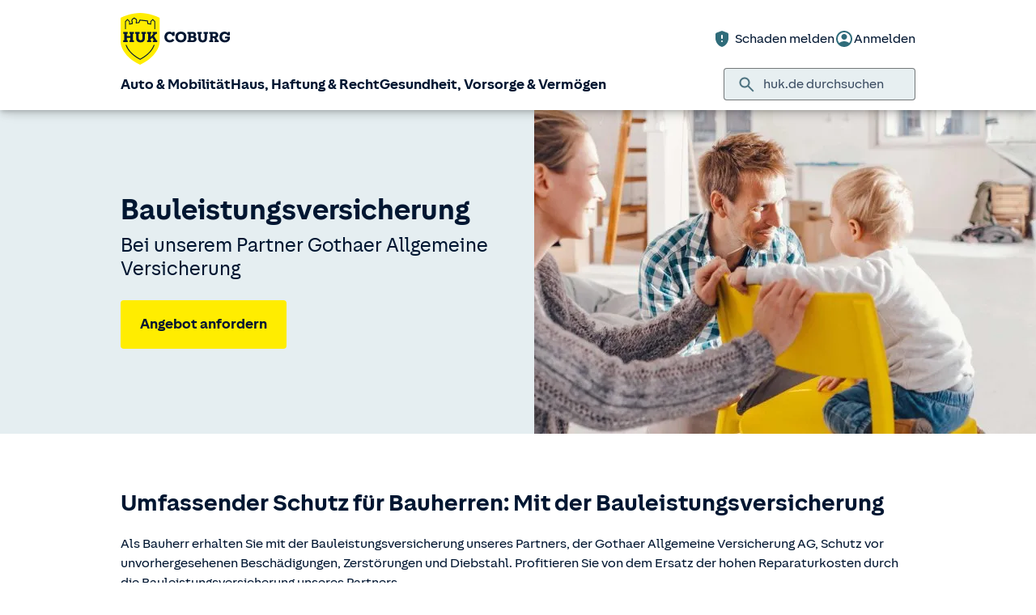

--- FILE ---
content_type: application/javascript
request_url: https://static.c.huk.de/shield/components/1.12/lib/p-fd5f635b.js
body_size: -50
content:
import"./p-aa7b4a1c.js";import{b as a}from"./p-aaac5977.js";import{u as o}from"./p-a5b46ebe.js";import{f as p}from"./p-391374b2.js";import"./p-4a6daa18.js";const s=function(){a(),p(),o()};export{s as g}

--- FILE ---
content_type: application/javascript
request_url: https://static.c.huk.de/shield/components/1.12/lib/p-8f35a430.entry.js
body_size: 3418
content:
import{r as t,c as o,h as i,a as e}from"./p-aa7b4a1c.js";import{B as s}from"./p-ce81be5c.js";import{h as n}from"./p-fd9d9a5f.js";import{C as a}from"./p-536d912c.js";import{j as r,k as c,B as l,i as d,O as b,N as u,D as h,a8 as v,A as _,C as f,I as p,o as m}from"./p-4a6daa18.js";import{b as g}from"./p-ed941da3.js";const k=class{constructor(i){t(this,i),this.sClick=o(this,"sClick",7),this.sBlur=o(this,"sBlur",3),this.sFocus=o(this,"sFocus",3),this.color=r.Primary,this.disabled=!1,this.autofocus=!1,this.external=!1,this.fullWidth=!1,this.label=void 0,this.sTitle=void 0,this.sAriaLabel=void 0,this.loading=!1,this.size=c.MD,this.type=l.Button,this.url=void 0,this.download=void 0,this.variant=d.Filled,this.value=void 0,this.sTabindex=0,this.sPopovertarget=void 0,this.sAriaLabelledby=void 0,this.sAriaHaspopup=void 0,this.sAriaExpanded=void 0,this.sAriaControls=void 0,this.sAriaDescribedby=void 0}componentName;sClick;sBlur;sFocus;buttonRef;async setFocus(t){await(this.buttonRef?.focus(t))}async setBlur(){await(this.buttonRef?.blur())}async setClick(){await(this.buttonRef?.click())}getLoadingSize=()=>this.size!==c.SM?b.MD:b.XS;handleFocus=()=>{this.sFocus.emit()};handleBlur=()=>{this.sBlur.emit()};handleClick=t=>{this.sClick.emit(t)};renderLoading(){return i("div",{class:s(this,"loading")},i("s-progress-circular",{size:this.getLoadingSize(),indeterminate:!0,color:u.Inherit},i("span",{slot:"label"},"Lädt")))}render(){return i(e,{key:"4c0af1b07fe35a8c4c9522e05ac60fcdf20c82a3",class:n(this,{modifier:[this.variant,this.size,this.fullWidth&&"full-width",this.loading&&"loading",this.disabled&&"disabled",this.color&&`color-${this.color}`]}),style:g(this.color)},this.loading&&this.renderLoading(),this.url?i("a",{ref:t=>this.buttonRef=t,href:this.url,target:this.external?"_blank":void 0,rel:this.external?"noreferrer":void 0,"aria-disabled":this.disabled?"true":void 0,"aria-describedby":this.sAriaDescribedby,"aria-labelledby":this.sAriaLabelledby,"aria-label":this.sAriaLabel||this.label,title:this.sTitle||this.label,download:this.download,onFocus:this.handleFocus,onBlur:this.handleBlur,onClick:this.handleClick,tabindex:this.sTabindex,class:s(this,"button")},i("slot",null)):i("button",{ref:t=>this.buttonRef=t,type:this.type,autoFocus:this.autofocus,disabled:this.loading,"aria-disabled":this.disabled||this.loading?"true":void 0,"aria-haspopup":this.sAriaHaspopup,"aria-controls":this.sAriaControls,"aria-expanded":this.sAriaExpanded?"true":this.sAriaControls?"false":null,"aria-label":this.sAriaLabel||this.label,"aria-labelledby":this.sAriaLabelledby,"aria-describedby":this.sAriaDescribedby,onFocus:this.handleFocus,onBlur:this.handleBlur,onClick:this.handleClick,tabindex:this.sTabindex,popoverTarget:this.sPopovertarget,class:s(this,"button")},i("slot",null)))}};(function(t,o,i,e){var s,n=arguments.length,a=n<3?o:null===e?e=Object.getOwnPropertyDescriptor(o,i):e;if("object"==typeof Reflect&&"function"==typeof Reflect.decorate)a=Reflect.decorate(t,o,i,e);else for(var r=t.length-1;r>=0;r--)(s=t[r])&&(a=(n<3?s(a):n>3?s(o,i,a):s(o,i))||a);n>3&&a&&Object.defineProperty(o,i,a)})([a()],k.prototype,"componentName",void 0),k.style='.s-button{--_action-border-width:var(--btn-border-width,var(--border-width-sm));--_action-border-radius:var(--btn-border-radius,var(--border-radius-sm));--_action-text-font-weight:var(--font-weight-bold);--_action-spacing:var(--spacing-3);--_action-font-size:$font-size-scale;--_action-line-height:var(--line-height-lg);--_action-inner-height:var(--spacing-6);--_action-color:var(--btn-color,var(--color-action-primary));--_action-color-subdued:var(--btn-color-subdued,var(--color-action-primary-subdued));--_action-text-color:var(--btn-text-color,var(--color-text-on-primary));--_action-text-color-contrast:var(\n    --btn-text-color-contrast,var(--_action-color)\n  );--_action-border-color:var(--btn-border-color,var(--color-border-primary));--_action-focus-ring:var(--btn-focus-ring,var(--focus-ring-default));border-radius:var(--_action-border-radius);display:inline-flex;font-size:var(--_action-font-size);line-height:var(--_action-line-height);position:relative;touch-action:manipulation;-webkit-user-select:none;user-select:none;vertical-align:bottom}.s-button__button{all:unset;border-radius:inherit;color:inherit;font:inherit;text-align:inherit;-webkit-font-smoothing:inherit;-moz-osx-font-smoothing:inherit;align-items:center;border-radius:var(--_action-border-radius);cursor:pointer;display:flex;font-weight:var(--_action-text-font-weight);gap:var(--spacing-2);justify-content:center;line-height:var(--line-height-xs);min-height:var(--_action-inner-height);padding:var(--_action-spacing);position:relative;text-align:center;text-decoration:none;transition:background-color .15s ease-in-out 0s,color .15s ease-in-out 0s,border-color .15s ease-in-out 0s;width:100%;z-index:0}.s-button__button:focus,.s-button__button:focus-within{color:inherit;z-index:1}.s-button__button:hover{--_color-action-state:var(--color-state-layer-hover);z-index:2}.s-button__button:active{--_color-action-state:var(--color-state-layer-pressed);z-index:2}.s-button__button:after{background-color:var(--_color-action-state);border-radius:var(--_action-border-radius);bottom:0;content:"";display:block;height:100%;left:0;pointer-events:none;position:absolute;right:0;top:0;transition:background-color .15s ease-in-out 0s;width:100%;z-index:5}.s-button:focus-within{z-index:1}.s-button__button:focus-visible{position:relative}.s-button__button:focus-visible:before{border-radius:inherit;bottom:0;box-shadow:var(--_action-focus-ring);content:"";display:block;right:0;z-index:0}.s-button__button:focus-visible:before,.s-button__loading{height:100%;left:0;pointer-events:none;position:absolute;top:0;width:100%}.s-button__loading{align-items:center;color:inherit;display:flex;justify-content:center;z-index:5}.s-button--xs{--_action-spacing:var(--btn-spacing,var(--spacing-1) var(--spacing-3));--_action-font-size:var(--font-size-sm)}.s-button--sm{--_action-spacing:var(--btn-spacing,var(--spacing-2) var(--spacing-4));--_action-font-size:var(--font-size-sm)}.s-button--md{--_action-spacing:var(--btn-spacing,var(--spacing-3) var(--spacing-5));--_action-font-size:var(--font-size-md)}.s-button--lg{--_action-spacing:var(--btn-spacing,var(--spacing-4) var(--spacing-6));--_action-font-size:var(--font-size-lg);--_action-line-height:var(--line-height-md);--_action-inner-height:var(--spacing-7)}.s-button--full-width{display:flex}.s-button--filled{background:var(--_action-color);color:var(--_action-text-color)}.s-button--filled .s-button__button{background-color:initial}.s-button--filled .s-button__button:active,.s-button--filled .s-button__button:hover{color:var(--_action-text-color)}.s-button--subdued{background:var(--_action-color-subdued);color:var(--_action-subdued-text-color-contrast)}.s-button--subdued .s-button__button{background-color:initial}.s-button--subdued .s-button__button:active,.s-button--subdued .s-button__button:hover{color:var(--_action-subdued-text-color-contrast)}.s-button--outlined{--_action-text-color:var(--_action-text-color-contrast);color:var(--_action-text-color-contrast)}.s-button--outlined .s-button__button{background-color:initial}.s-button--outlined .s-button__button:before{border-color:var(--_action-border-color);border-radius:var(--_action-border-radius);border-style:solid;border-width:var(--_action-border-width);content:"";height:100%;left:0;position:absolute;top:0;width:100%;z-index:-1}.s-button--outlined .s-button__button:active,.s-button--outlined .s-button__button:hover,.s-button--text{color:var(--_action-text-color-contrast)}.s-button--text{--_action-text-color:var(--_action-text-color-contrast)}.s-button--text .s-button__button{background-color:initial}.s-button--link,.s-button--text .s-button__button:active,.s-button--text .s-button__button:hover{color:var(--_action-text-color-contrast)}.s-button--link{--_action-text-color:var(--_action-text-color-contrast);--_action-spacing:0 0}.s-button--link.s-button--loading{min-width:var(--spacing-6)}.s-button--link .s-button__button{background-color:initial}.s-button--link .s-button__button:active,.s-button--link .s-button__button:hover{color:var(--_action-text-color-contrast)}.s-button--link .s-button__button{--link-text-decoration:underline;--link-text-decoration-thickness:initial;--link-text-decoration-thickness-hover:3px;-webkit-text-decoration:var(--link-text-decoration);text-decoration:var(--link-text-decoration);text-decoration-thickness:var(--link-text-decoration-thickness)}.s-button--link .s-button__button:hover{--link-text-decoration-thickness:var(--link-text-decoration-thickness-hover)}.s-button--loading{cursor:wait}.s-button--loading .s-button__button{color:#0000;pointer-events:none}.s-button--disabled{opacity:var(--emphasis-low)}.s-button--disabled,.s-button--disabled .s-button__button{cursor:not-allowed!important}.s-button--disabled .s-button__button:after{display:none}.s-button--color-on-dark:not(.s-button--filled) .s-button__button:hover{--_color-action-state:var(--color-state-layer-hover-on-dark)}.s-button--color-on-dark:not(.s-button--filled) .s-button__button:active{--_color-action-state:var(--color-state-layer-pressed-on-dark)}';const x=class{constructor(i){t(this,i),this.sClick=o(this,"sClick",7),this.choiceType=void 0,this.density=h.Default,this.disabled=!1,this.readonly=!1,this.value="",this.url=void 0,this.label="",this.displayValue=void 0,this.activated=!1,this.selected=!1,this.sRole=void 0}componentName;sClick;detectEmptyValue(t){!t&&this.label&&(this.value=this.label)}listItemRef;componentWillLoad(){!this.value&&this.label&&(this.value=this.label)}async setFocus(){await(this.listItemRef?.setFocus())}async setBlur(){await(this.listItemRef?.setBlur())}async setClick(){await(this.listItemRef?.setClick())}handleClick=t=>this.sClick.emit(t.detail);handleRole=()=>this.sRole||{[f.Checkbox]:v.MenuItemCheckbox,[f.Radio]:v.MenuItemRadio}[this.choiceType]||v.MenuItem;render(){const t=n(this,{modifier:[this.activated&&"activated",this.selected&&"selected",this.disabled&&"disabled",this.readonly&&"readonly",this.density]});return i(e,{key:"1c6e30c578c18fcba9fcfe1df8d679dd46447ae5",class:t},i("s-list-item",{key:"0008b3a331734f0cd42ced0902d681148cc8c817",class:s(this,"list-item"),activated:this.selected&&this.activated,selected:this.selected||this.activated,disabled:this.disabled,"align-y":_.Center,"s-role":this.handleRole(),onSClick:this.handleClick,url:this.url,focusable:this.selected,clickable:!0,ref:t=>{this.listItemRef=t}},i("div",{key:"e9fb1ae5d68169ac49f0c04c78a89a6902689457",class:s(this,"list-item-slot"),slot:"content"},this.choiceType===f.Checkbox&&i("div",{key:"dc4ae96961a8e5e4f48bb41019f1a0fd4915c86f",class:s(this,"checkbox",this.activated&&"activated")}),!this.choiceType&&i("s-icon",{key:"0cf12081b8ce370221643f8c978e6bd19855397a",class:s(this,"icon-activated"),name:p.Done,size:m.SM}),i("div",{key:"3823cedc11c4ee7347e632b3bc00988d597df218",class:s(this,"icon")},i("slot",{key:"f6ad7165df6ec6bdf1d814125f6c60c2ece1a0a2",name:"iconStartInner"})),i("div",{key:"09b1570f162ff53f42572242aef98062196d07eb",class:s(this,"label")},i("div",{key:"8918409067e66f2530c6956f520ad676f0d2d6ed",class:s(this,"slot-wrapper")},i("slot",{key:"ef9c63844ef919187e568a820653db710872e85d"})),i("span",{key:"abd90c154af03c63c05b9e866d4de33bbe14af8d",class:s(this,"label-wrapper")},this.label)),i("div",{key:"84f9967d49c6e6683965c98b3a311f42f689f09f",class:s(this,"action")},i("slot",{key:"8f44fc8e08988cb8049504bd02dd280412feaa1b",name:"action"})))))}static get watchers(){return{value:["detectEmptyValue"]}}};(function(t,o,i,e){var s,n=arguments.length,a=n<3?o:null===e?e=Object.getOwnPropertyDescriptor(o,i):e;if("object"==typeof Reflect&&"function"==typeof Reflect.decorate)a=Reflect.decorate(t,o,i,e);else for(var r=t.length-1;r>=0;r--)(s=t[r])&&(a=(n<3?s(a):n>3?s(o,i,a):s(o,i))||a);n>3&&a&&Object.defineProperty(o,i,a)})([a()],x.prototype,"componentName",void 0),x.style='.s-menu-item{display:block;--focus-ring-default:none}.s-menu-item__checkbox{background-color:var(--color-background);border:var(--border-width-sm) solid var(--color-border);border-radius:var(--border-radius-sm);display:block;flex:0 0 auto;height:var(--size-6);position:relative;-webkit-user-select:none;user-select:none;width:var(--size-6)}.s-menu-item__checkbox:after{border:solid var(--color-text-on-interactive);border-width:0 2px 2px 0;display:none;height:.9375rem;transform:translate3d(-50%,-60%,0) rotate(45deg);transform-origin:50%;width:.4375rem}.s-menu-item__checkbox:after,.s-menu-item__checkbox:before{content:"";left:50%;position:absolute;top:50%;-webkit-user-select:none;user-select:none}.s-menu-item__checkbox:before{background-color:var(--color-state-layer-hover);border-radius:var(--border-radius-sm);display:block;display:none;height:var(--size-6);transform:translate3d(-50%,-50%,0);width:var(--size-6)}.s-menu-item__checkbox--activated{background-color:var(--color-interactive);border-color:var(--color-interactive)}.s-menu-item__checkbox--activated:after{display:block}.s-menu-item__slot-wrapper:empty,.s-menu-item__slot-wrapper:not(:empty)+span{display:none}.s-menu-item:first-child{border-top-left-radius:calc(var(--paper-border-radius) - var(--border-width-xs));border-top-right-radius:calc(var(--paper-border-radius) - var(--border-width-xs))}.s-menu-item:last-child{border-bottom-left-radius:calc(var(--paper-border-radius) - var(--border-width-xs));border-bottom-right-radius:calc(var(--paper-border-radius) - var(--border-width-xs))}.s-menu-item .s-menu-item__icon-activated{display:var(--_placeholder-display,none);opacity:0}.s-menu-item--activated .s-menu-item__icon-activated{color:var(--color-interactive);opacity:1}.s-menu-item__icon{display:flex}.s-menu-item__icon:empty{display:none}.s-menu-item__list-item-slot{align-items:center;color:var(--color-text);display:flex;gap:var(--spacing-2)}.s-menu-item__label{flex-grow:1}.s-menu-item__action{display:flex;gap:var(--spacing-2)}.s-menu-item__action:empty{display:none}.s-menu-item--compact{--list-item-content-spacing:var(--spacing-2) var(--spacing-4)}.s-menu-item--readonly{opacity:var(--emphasis-medium);-webkit-user-select:none;user-select:none}.s-menu-item--readonly .s-menu-item__list-item{pointer-events:none}';export{k as s_button,x as s_menu_item}

--- FILE ---
content_type: application/javascript
request_url: https://static.c.huk.de/shield/components/1.12/lib/p-3a904467.entry.js
body_size: 2832
content:
import{r as t,c as s,g as e,h as i,a}from"./p-aa7b4a1c.js";import{a as h,c as o,o as n,f as r,s as p,b as x}from"./p-d2a82a3e.js";import{B as u}from"./p-ce81be5c.js";import{h as m}from"./p-fd9d9a5f.js";import{c,r as d}from"./p-dc182e4f.js";import{C as l}from"./p-536d912c.js";import{E as f,a6 as b,a7 as v,g as w}from"./p-4a6daa18.js";import{f as _}from"./p-4fabce03.js";let y=0;const k=class{constructor(e){t(this,e),this.sShow=s(this,"sShow",3),this.sHide=s(this,"sHide",3),this.sSelected=s(this,"sSelected",3),this.sClick=s(this,"sClick",3),this.sBlur=s(this,"sBlur",3),this.sFocus=s(this,"sFocus",3),this.elevation=f.MD,this.fullWidth=!1,this.activatorFullWidth=!1,this.show=!1,this.stayOpenOnSelect=!1,this.placement=b.BottomStart,this.noActivatorClicks=!1,this.sAriaDescribedby=void 0,this.sAriaLabelledby=void 0,this.sRole=v.Menu,this.readonly=!1,this.selectedItem=-1,this.isFocussed=!1}componentName;menuRef;activatorRef;clickOutsideListener;menuItems;avoidSelectFirstItem=!0;activatorElement=null;cleanupAutoUpdate;get hostElement(){return e(this)}sShow;sHide;sSelected;sClick;sBlur;sFocus;menuId="menu-"+ ++y;activatorId=`${this.menuId}-activator`;watchSelectedItem(t){this.menuItems?.forEach(((s,e)=>{s.selected=e===t}))}watchShow(t){!0===t?(setTimeout((()=>{window.dispatchEvent(new window.Event("resize"))}),100),this.sShow.emit(),this.menuItems.length>0&&(this.avoidSelectFirstItem||(this.selectedItem=this.selectedItem>-1?this.selectedItem:0),this.menuItems[this.selectedItem]&&null!=this.menuItems[this.selectedItem]&&setTimeout((()=>{this.avoidSelectFirstItem||this.menuItems[this.selectedItem]?.setFocus()}),10))):this.sHide.emit(),this.activatorElement&&this.activatorElement.setAttribute("aria-expanded",t?"true":"false")}async resyncItems(){this.menuItems=this.getListItems(),this.selectedItem=-1}handleClick=t=>{const s=t.target;this.menuItems.forEach(((t,e)=>{s.value==t.value&&(this.selectedItem=e)})),this.sSelected.emit({item:s}),this.stayOpenOnSelect||!s||s.disabled||s.readonly||(this.show=!1,_(this.activatorRef).focus())};handleChange=t=>{const s=t.target;this.sSelected.emit({item:s,withoutFocus:!0,withoutActivateToggle:!0}),this.stayOpenOnSelect||!s||s.disabled||s.readonly||(_(this.activatorRef).focus(),this.show=!1)};handleClickActivator=t=>!(this.readonly||!this.noActivatorClicks&&(t.preventDefault(),this.show=!this.show,this.activatorElement&&this.activatorElement.setAttribute("aria-expanded",this.show?"true":"false"),1));handleKeyDown=t=>{if(this.readonly)return!1;const s=t.key&&t.key.toLowerCase(),e=this.menuItems.length;if(("arrowup"===s||"arrowdown"===s)&&t.shiftKey)return!0;if(this.show&&"tab"===s)return t.preventDefault(),this.selectedItem>-1&&this.sSelected.emit({item:this.menuItems[this.selectedItem],withoutFocus:!0,withoutActivateToggle:!0}),this.show=!1,_(this.activatorRef).focus(),!1;if(!this.show&&("arrowdown"===s||"arrowup"===s))return t.preventDefault(),this.show=!0,"arrowdown"===s?this.selectedItem=0:"arrowup"===s&&(this.selectedItem=e-1),!0;if(this.show){switch(s){case"home":t.preventDefault(),this.selectedItem=0,this.menuItems[this.selectedItem].setFocus();break;case"end":t.preventDefault(),this.selectedItem=e-1,this.menuItems[this.selectedItem].setFocus();break;case"arrowdown":t.preventDefault(),this.selectedItem=(this.selectedItem+1)%e,this.menuItems[this.selectedItem].setFocus();break;case"arrowup":t.preventDefault(),this.selectedItem=(this.selectedItem-1+e)%e,this.menuItems[this.selectedItem].setFocus();break;case"escape":_(this.activatorRef).focus(),this.show=!1;break;default:return!0}return!0}return!1};getListItems=()=>Array.from(this.menuRef?.querySelectorAll("s-menu-item:not([disabled],[readonly])")??[]);prepareActivatorAccessability(){const t=this.hostElement.querySelector(".s-menu__activator");if(t){for(const s of["input","button","a"]){const e=t.querySelector(s);if(e){this.activatorElement=e;break}}this.activatorElement?(this.activatorElement.hasAttribute("id")?(this.activatorId=this.activatorElement.getAttribute("id"),this.menuRef?.setAttribute("aria-labelledby",this.sAriaLabelledby||this.activatorId)):this.activatorElement.setAttribute("id",this.activatorId),this.activatorElement.setAttribute("aria-haspopup",this.sRole===v.Listbox?w.Listbox:w.Menu),this.activatorElement.setAttribute("aria-controls",this.menuId),this.activatorElement.setAttribute("aria-expanded",this.show?"true":"false")):this.activatorElement=t.firstElementChild}}componentDidLoad(){this.prepareActivatorAccessability(),this.menuItems=this.getListItems(),this.menuItems?.forEach(((t,s)=>{-1==this.selectedItem&&t.activated&&(this.selectedItem=s)})),this.menuRef?.addEventListener("sClick",this.handleClick),this.menuRef?.addEventListener("sChange",this.handleChange),this.cleanupAutoUpdate=h(this.activatorRef,this.menuRef,(()=>{this.show&&o(this.activatorRef,this.menuRef,{placement:this.placement,middleware:[n(4),r({fallbackStrategy:"initialPlacement"}),p(),x({apply:({availableWidth:t,availableHeight:s})=>{Object.assign(this.menuRef?.style,{maxWidth:`${t}px`,maxHeight:`${Math.max(200,s)}px`})}}),{name:"roundOffsets",fn:({x:t,y:s})=>({x:Math.round(t),y:Math.round(s),data:{}})}]}).then((({x:t,y:s})=>{this.menuRef?.style.setProperty("--_menu-x",`${t}px`),this.menuRef?.style.setProperty("--_menu-y",`${s}px`)}))})),this.menuItems.forEach(((t,s)=>{t.addEventListener("focusin",(()=>{this.selectedItem=s}))}))}render(){const t=m(this,{modifier:[this.elevation&&`elevation-${this.elevation}`,this.show&&"show",this.fullWidth&&"full-width",this.activatorFullWidth&&"activator-full-width"]});return i(a,{key:"0f739fbae161d7a1214b9f476e2f0c69e7f419ed",class:t,onKeyDown:this.handleKeyDown,ref:t=>{this.clickOutsideListener=c(t,{if:()=>this.show,then:()=>{this.show=!1,this.sBlur.emit()}})}},i("div",{key:"576037f23bfbf2b3ef53922cdb6953efd931ff01",class:u(this,"activator"),onClick:this.handleClickActivator,ref:t=>this.activatorRef=t,onFocusin:()=>{if(this.isFocussed)return!1;this.isFocussed=!0,this.sFocus.emit()},onFocusout:()=>{this.isFocussed&&!this.show&&(this.sBlur.emit(),this.isFocussed=!1)}},i("slot",{key:"2404ef965eb8e4dfe33be37b5218163d0069c792"})),i("div",{key:"68df1acb526a61820b986ba2fbd1c8f6ebd48686",id:this.menuId,class:u(this,"menu"),role:this.sRole,ref:t=>this.menuRef=t,"aria-labelledby":this.sAriaLabelledby||this.activatorId,"aria-describedby":this.sAriaDescribedby},i("slot",{key:"097d0dec159e66e5424d62a383322592b6134aa6",name:"content"})))}disconnectedCallback(){this.cleanupAutoUpdate&&this.cleanupAutoUpdate(),d(this.clickOutsideListener)}static get watchers(){return{selectedItem:["watchSelectedItem"],show:["watchShow"]}}};(function(t,s,e,i){var a,h=arguments.length,o=h<3?s:null===i?i=Object.getOwnPropertyDescriptor(s,e):i;if("object"==typeof Reflect&&"function"==typeof Reflect.decorate)o=Reflect.decorate(t,s,e,i);else for(var n=t.length-1;n>=0;n--)(a=t[n])&&(o=(h<3?a(o):h>3?a(s,e,o):a(s,e))||o);h>3&&o&&Object.defineProperty(s,e,o)})([l()],k.prototype,"componentName",void 0),k.style=".s-menu{display:flex;position:relative;-webkit-user-select:none;user-select:none}.s-menu__activator a{color:inherit}.s-menu__activator a:focus,.s-menu__activator a:hover{color:var(--color-text-primary)}.s-menu__menu{--paper-border-radius:var(--border-radius-sm);/*! no important */--paper-background-color:var(--color-background);/*! no important */background-color:var(--paper-background-color);border:var(--border-width-xs) solid var(--color-border);border-radius:var(--paper-border-radius);display:none;left:var(--_menu-x,0);max-width:var(--max-width,100%);min-width:var(--min-width,max-content);overflow-y:auto;position:absolute;top:var(--_menu-y,0);z-index:1000}.s-menu--elevation-none .s-menu__menu{box-shadow:0 0 0 0 #000}.s-menu--elevation-xs .s-menu__menu{box-shadow:0 2px 1px -1px #00000029,0 1px 1px 0 #0000001a,0 1px 3px 0 #00000014}.s-menu--elevation-xs-inverse .s-menu__menu{box-shadow:0 -2px 1px -1px #00000029,0 -1px 1px 0 #0000001a,0 -1px 3px 0 #00000014}.s-menu--elevation-sm .s-menu__menu{box-shadow:0 3px 3px -2px #00000029,0 3px 4px 0 #0000001a,0 1px 8px 0 #00000014}.s-menu--elevation-sm-inverse .s-menu__menu{box-shadow:0 -3px 3px -2px #00000029,0 -3px 4px 0 #0000001a,0 -1px 8px 0 #00000014}.s-menu--elevation-md .s-menu__menu{box-shadow:0 3px 5px -1px #00000029,0 6px 10px 0 #0000001a,0 1px 18px 0 #00000014}.s-menu--elevation-md-inverse .s-menu__menu{box-shadow:0 -3px 5px -1px #00000029,0 -6px 10px 0 #0000001a,0 -1px 18px 0 #00000014}.s-menu--elevation-lg .s-menu__menu{box-shadow:0 5px 5px -3px #00000029,0 8px 10px 1px #0000001a,0 3px 14px 2px #00000014}.s-menu--elevation-lg-inverse .s-menu__menu{box-shadow:0 -5px 5px -3px #00000029,0 -8px 10px 1px #0000001a,0 -3px 14px 2px #00000014}.s-menu--elevation-xl .s-menu__menu{box-shadow:0 7px 8px -4px #00000029,0 12px 17px 2px #0000001a,0 5px 22px 4px #00000014}.s-menu--elevation-xl-inverse .s-menu__menu{box-shadow:0 -7px 8px -4px #00000029,0 -12px 17px 2px #0000001a,0 -5px 22px 4px #00000014}.s-menu--elevation-2xl .s-menu__menu{box-shadow:0 11px 15px -7px #00000029,0 24px 38px 3px #0000001a,0 9px 46px 8px #00000014}.s-menu--elevation-2xl-inverse .s-menu__menu{box-shadow:0 -11px 15px -7px #00000029,0 -24px 38px 3px #0000001a,0 -9px 46px 8px #00000014}.s-menu--elevation-inner .s-menu__menu{box-shadow:inset 0 2px 4px 0 #0000000f}.s-menu--elevation-inner-inverse .s-menu__menu{box-shadow:inset 0 -2px 4px 0 #0000000f}.s-menu--show .s-menu__menu{display:block}.s-menu--activator-full-width .s-menu__activator,.s-menu--activator-full-width .s-menu__activator>*,.s-menu--full-width .s-menu__menu{width:100%}.s-menu s-list{display:block}";export{k as s_menu}